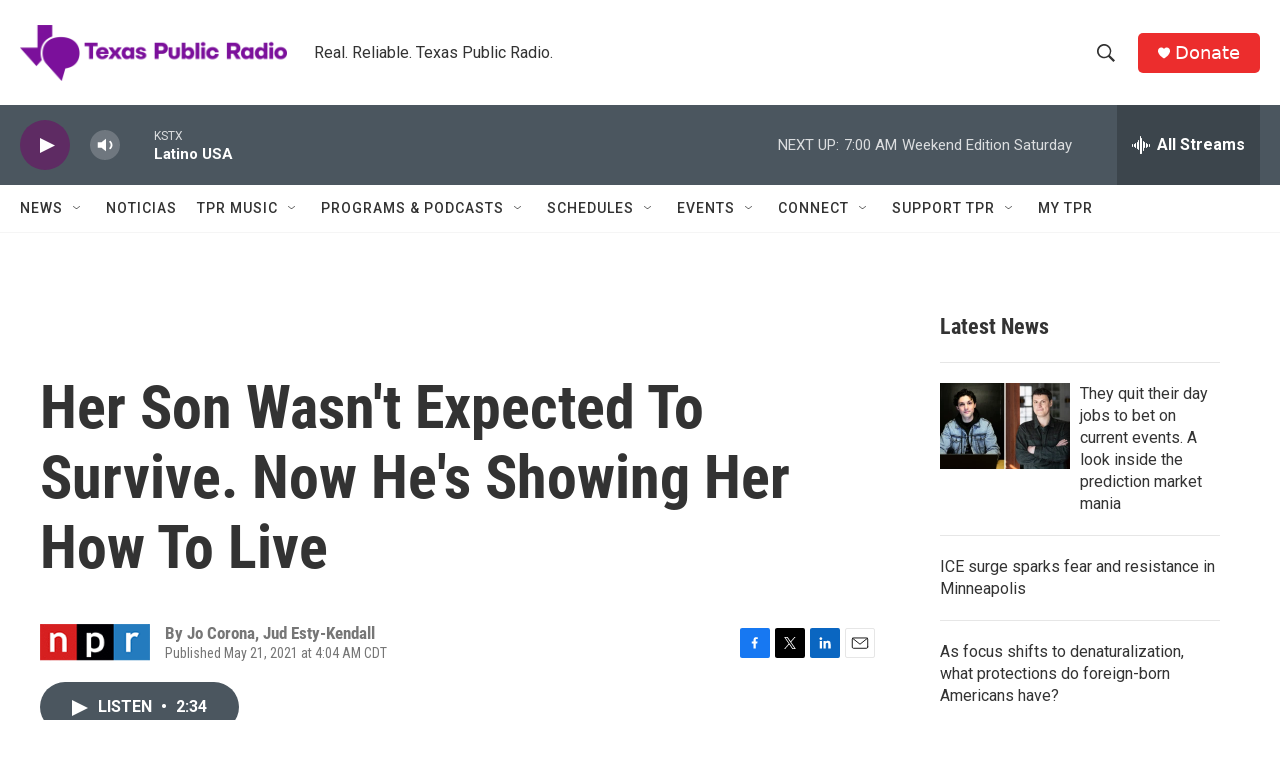

--- FILE ---
content_type: text/html; charset=utf-8
request_url: https://www.google.com/recaptcha/api2/aframe
body_size: 267
content:
<!DOCTYPE HTML><html><head><meta http-equiv="content-type" content="text/html; charset=UTF-8"></head><body><script nonce="T0L7VDXT0Rh-RBn9E0FUWQ">/** Anti-fraud and anti-abuse applications only. See google.com/recaptcha */ try{var clients={'sodar':'https://pagead2.googlesyndication.com/pagead/sodar?'};window.addEventListener("message",function(a){try{if(a.source===window.parent){var b=JSON.parse(a.data);var c=clients[b['id']];if(c){var d=document.createElement('img');d.src=c+b['params']+'&rc='+(localStorage.getItem("rc::a")?sessionStorage.getItem("rc::b"):"");window.document.body.appendChild(d);sessionStorage.setItem("rc::e",parseInt(sessionStorage.getItem("rc::e")||0)+1);localStorage.setItem("rc::h",'1768651792768');}}}catch(b){}});window.parent.postMessage("_grecaptcha_ready", "*");}catch(b){}</script></body></html>